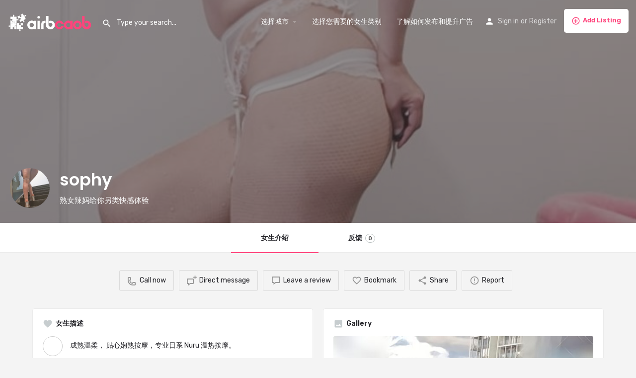

--- FILE ---
content_type: text/html; charset=UTF-8
request_url: https://www.airbcaob.com/listing/sophy/
body_size: 15789
content:
<!DOCTYPE html>
<html lang="en-US">
<head>
	<meta charset="UTF-8" />
	<meta name="viewport" content="width=device-width, initial-scale=1.0, maximum-scale=1.0, user-scalable=no" />
	<link rel="pingback" href="https://www.airbcaob.com/xmlrpc.php">

	<meta name='robots' content='index, follow, max-image-preview:large, max-snippet:-1, max-video-preview:-1' />

	<!-- This site is optimized with the Yoast SEO plugin v18.5.1 - https://yoast.com/wordpress/plugins/seo/ -->
	<title>sophy - 援交天堂</title>
	<link rel="canonical" href="https://www.airbcaob.com/listing/sophy/" />
	<meta property="og:locale" content="en_US" />
	<meta property="article:modified_time" content="2023-10-06T04:08:20+00:00" />
	<meta name="twitter:card" content="summary_large_image" />
	<script type="application/ld+json" class="yoast-schema-graph">{"@context":"https://schema.org","@graph":[{"@type":"WebSite","@id":"https://www.airbcaob.com/#website","url":"https://www.airbcaob.com/","name":"援交天堂","description":"一个自由自在发布性息的地方","potentialAction":[{"@type":"SearchAction","target":{"@type":"EntryPoint","urlTemplate":"https://www.airbcaob.com/?s={search_term_string}"},"query-input":"required name=search_term_string"}],"inLanguage":"en-US"},{"@type":"WebPage","@id":"https://www.airbcaob.com/listing/sophy/#webpage","url":"https://www.airbcaob.com/listing/sophy/","name":"sophy - 援交天堂","isPartOf":{"@id":"https://www.airbcaob.com/#website"},"datePublished":"2023-07-09T12:08:23+00:00","dateModified":"2023-10-06T04:08:20+00:00","breadcrumb":{"@id":"https://www.airbcaob.com/listing/sophy/#breadcrumb"},"inLanguage":"en-US","potentialAction":[{"@type":"ReadAction","target":["https://www.airbcaob.com/listing/sophy/"]}]},{"@type":"BreadcrumbList","@id":"https://www.airbcaob.com/listing/sophy/#breadcrumb","itemListElement":[{"@type":"ListItem","position":1,"name":"Home","item":"https://www.airbcaob.com/"},{"@type":"ListItem","position":2,"name":"Listings","item":"https://www.airbcaob.com/listings/"},{"@type":"ListItem","position":3,"name":"sophy"}]}]}</script>
	<!-- / Yoast SEO plugin. -->


<link rel='dns-prefetch' href='//cdn.jsdelivr.net' />
<link rel='dns-prefetch' href='//maps.googleapis.com' />
<link rel='dns-prefetch' href='//fonts.googleapis.com' />
<meta property="og:title" content="sophy" />
<meta property="og:url" content="https://www.airbcaob.com/listing/sophy/" />
<meta property="og:site_name" content="援交天堂" />
<meta property="og:type" content="profile" />
<meta property="og:description" content="熟女辣妈给你另类快感体验" />
<meta property="og:image" content="https://www.airbcaob.com/wp-content/uploads/listing-uploads/logo/2023/08/IMG-20230816-WA0016-605x1024.jpg" />
<link rel='preload' as='style' onload="this.onload=null;this.rel='stylesheet'" id='wp-block-library-css' href='https://www.airbcaob.com/wp-includes/css/dist/block-library/style.min.css?ver=6.3.7' type='text/css' media='all' />
<link rel='stylesheet' id='wc-blocks-vendors-style-css' href='https://www.airbcaob.com/wp-content/plugins/woocommerce/packages/woocommerce-blocks/build/wc-blocks-vendors-style.css?ver=7.2.1' type='text/css' media='all' />
<link rel='stylesheet' id='wc-blocks-style-css' href='https://www.airbcaob.com/wp-content/plugins/woocommerce/packages/woocommerce-blocks/build/wc-blocks-style.css?ver=7.2.1' type='text/css' media='all' />
<style id='classic-theme-styles-inline-css' type='text/css'>
/*! This file is auto-generated */
.wp-block-button__link{color:#fff;background-color:#32373c;border-radius:9999px;box-shadow:none;text-decoration:none;padding:calc(.667em + 2px) calc(1.333em + 2px);font-size:1.125em}.wp-block-file__button{background:#32373c;color:#fff;text-decoration:none}
</style>
<style id='global-styles-inline-css' type='text/css'>
body{--wp--preset--color--black: #000000;--wp--preset--color--cyan-bluish-gray: #abb8c3;--wp--preset--color--white: #ffffff;--wp--preset--color--pale-pink: #f78da7;--wp--preset--color--vivid-red: #cf2e2e;--wp--preset--color--luminous-vivid-orange: #ff6900;--wp--preset--color--luminous-vivid-amber: #fcb900;--wp--preset--color--light-green-cyan: #7bdcb5;--wp--preset--color--vivid-green-cyan: #00d084;--wp--preset--color--pale-cyan-blue: #8ed1fc;--wp--preset--color--vivid-cyan-blue: #0693e3;--wp--preset--color--vivid-purple: #9b51e0;--wp--preset--gradient--vivid-cyan-blue-to-vivid-purple: linear-gradient(135deg,rgba(6,147,227,1) 0%,rgb(155,81,224) 100%);--wp--preset--gradient--light-green-cyan-to-vivid-green-cyan: linear-gradient(135deg,rgb(122,220,180) 0%,rgb(0,208,130) 100%);--wp--preset--gradient--luminous-vivid-amber-to-luminous-vivid-orange: linear-gradient(135deg,rgba(252,185,0,1) 0%,rgba(255,105,0,1) 100%);--wp--preset--gradient--luminous-vivid-orange-to-vivid-red: linear-gradient(135deg,rgba(255,105,0,1) 0%,rgb(207,46,46) 100%);--wp--preset--gradient--very-light-gray-to-cyan-bluish-gray: linear-gradient(135deg,rgb(238,238,238) 0%,rgb(169,184,195) 100%);--wp--preset--gradient--cool-to-warm-spectrum: linear-gradient(135deg,rgb(74,234,220) 0%,rgb(151,120,209) 20%,rgb(207,42,186) 40%,rgb(238,44,130) 60%,rgb(251,105,98) 80%,rgb(254,248,76) 100%);--wp--preset--gradient--blush-light-purple: linear-gradient(135deg,rgb(255,206,236) 0%,rgb(152,150,240) 100%);--wp--preset--gradient--blush-bordeaux: linear-gradient(135deg,rgb(254,205,165) 0%,rgb(254,45,45) 50%,rgb(107,0,62) 100%);--wp--preset--gradient--luminous-dusk: linear-gradient(135deg,rgb(255,203,112) 0%,rgb(199,81,192) 50%,rgb(65,88,208) 100%);--wp--preset--gradient--pale-ocean: linear-gradient(135deg,rgb(255,245,203) 0%,rgb(182,227,212) 50%,rgb(51,167,181) 100%);--wp--preset--gradient--electric-grass: linear-gradient(135deg,rgb(202,248,128) 0%,rgb(113,206,126) 100%);--wp--preset--gradient--midnight: linear-gradient(135deg,rgb(2,3,129) 0%,rgb(40,116,252) 100%);--wp--preset--font-size--small: 13px;--wp--preset--font-size--medium: 20px;--wp--preset--font-size--large: 36px;--wp--preset--font-size--x-large: 42px;--wp--preset--spacing--20: 0.44rem;--wp--preset--spacing--30: 0.67rem;--wp--preset--spacing--40: 1rem;--wp--preset--spacing--50: 1.5rem;--wp--preset--spacing--60: 2.25rem;--wp--preset--spacing--70: 3.38rem;--wp--preset--spacing--80: 5.06rem;--wp--preset--shadow--natural: 6px 6px 9px rgba(0, 0, 0, 0.2);--wp--preset--shadow--deep: 12px 12px 50px rgba(0, 0, 0, 0.4);--wp--preset--shadow--sharp: 6px 6px 0px rgba(0, 0, 0, 0.2);--wp--preset--shadow--outlined: 6px 6px 0px -3px rgba(255, 255, 255, 1), 6px 6px rgba(0, 0, 0, 1);--wp--preset--shadow--crisp: 6px 6px 0px rgba(0, 0, 0, 1);}:where(.is-layout-flex){gap: 0.5em;}:where(.is-layout-grid){gap: 0.5em;}body .is-layout-flow > .alignleft{float: left;margin-inline-start: 0;margin-inline-end: 2em;}body .is-layout-flow > .alignright{float: right;margin-inline-start: 2em;margin-inline-end: 0;}body .is-layout-flow > .aligncenter{margin-left: auto !important;margin-right: auto !important;}body .is-layout-constrained > .alignleft{float: left;margin-inline-start: 0;margin-inline-end: 2em;}body .is-layout-constrained > .alignright{float: right;margin-inline-start: 2em;margin-inline-end: 0;}body .is-layout-constrained > .aligncenter{margin-left: auto !important;margin-right: auto !important;}body .is-layout-constrained > :where(:not(.alignleft):not(.alignright):not(.alignfull)){max-width: var(--wp--style--global--content-size);margin-left: auto !important;margin-right: auto !important;}body .is-layout-constrained > .alignwide{max-width: var(--wp--style--global--wide-size);}body .is-layout-flex{display: flex;}body .is-layout-flex{flex-wrap: wrap;align-items: center;}body .is-layout-flex > *{margin: 0;}body .is-layout-grid{display: grid;}body .is-layout-grid > *{margin: 0;}:where(.wp-block-columns.is-layout-flex){gap: 2em;}:where(.wp-block-columns.is-layout-grid){gap: 2em;}:where(.wp-block-post-template.is-layout-flex){gap: 1.25em;}:where(.wp-block-post-template.is-layout-grid){gap: 1.25em;}.has-black-color{color: var(--wp--preset--color--black) !important;}.has-cyan-bluish-gray-color{color: var(--wp--preset--color--cyan-bluish-gray) !important;}.has-white-color{color: var(--wp--preset--color--white) !important;}.has-pale-pink-color{color: var(--wp--preset--color--pale-pink) !important;}.has-vivid-red-color{color: var(--wp--preset--color--vivid-red) !important;}.has-luminous-vivid-orange-color{color: var(--wp--preset--color--luminous-vivid-orange) !important;}.has-luminous-vivid-amber-color{color: var(--wp--preset--color--luminous-vivid-amber) !important;}.has-light-green-cyan-color{color: var(--wp--preset--color--light-green-cyan) !important;}.has-vivid-green-cyan-color{color: var(--wp--preset--color--vivid-green-cyan) !important;}.has-pale-cyan-blue-color{color: var(--wp--preset--color--pale-cyan-blue) !important;}.has-vivid-cyan-blue-color{color: var(--wp--preset--color--vivid-cyan-blue) !important;}.has-vivid-purple-color{color: var(--wp--preset--color--vivid-purple) !important;}.has-black-background-color{background-color: var(--wp--preset--color--black) !important;}.has-cyan-bluish-gray-background-color{background-color: var(--wp--preset--color--cyan-bluish-gray) !important;}.has-white-background-color{background-color: var(--wp--preset--color--white) !important;}.has-pale-pink-background-color{background-color: var(--wp--preset--color--pale-pink) !important;}.has-vivid-red-background-color{background-color: var(--wp--preset--color--vivid-red) !important;}.has-luminous-vivid-orange-background-color{background-color: var(--wp--preset--color--luminous-vivid-orange) !important;}.has-luminous-vivid-amber-background-color{background-color: var(--wp--preset--color--luminous-vivid-amber) !important;}.has-light-green-cyan-background-color{background-color: var(--wp--preset--color--light-green-cyan) !important;}.has-vivid-green-cyan-background-color{background-color: var(--wp--preset--color--vivid-green-cyan) !important;}.has-pale-cyan-blue-background-color{background-color: var(--wp--preset--color--pale-cyan-blue) !important;}.has-vivid-cyan-blue-background-color{background-color: var(--wp--preset--color--vivid-cyan-blue) !important;}.has-vivid-purple-background-color{background-color: var(--wp--preset--color--vivid-purple) !important;}.has-black-border-color{border-color: var(--wp--preset--color--black) !important;}.has-cyan-bluish-gray-border-color{border-color: var(--wp--preset--color--cyan-bluish-gray) !important;}.has-white-border-color{border-color: var(--wp--preset--color--white) !important;}.has-pale-pink-border-color{border-color: var(--wp--preset--color--pale-pink) !important;}.has-vivid-red-border-color{border-color: var(--wp--preset--color--vivid-red) !important;}.has-luminous-vivid-orange-border-color{border-color: var(--wp--preset--color--luminous-vivid-orange) !important;}.has-luminous-vivid-amber-border-color{border-color: var(--wp--preset--color--luminous-vivid-amber) !important;}.has-light-green-cyan-border-color{border-color: var(--wp--preset--color--light-green-cyan) !important;}.has-vivid-green-cyan-border-color{border-color: var(--wp--preset--color--vivid-green-cyan) !important;}.has-pale-cyan-blue-border-color{border-color: var(--wp--preset--color--pale-cyan-blue) !important;}.has-vivid-cyan-blue-border-color{border-color: var(--wp--preset--color--vivid-cyan-blue) !important;}.has-vivid-purple-border-color{border-color: var(--wp--preset--color--vivid-purple) !important;}.has-vivid-cyan-blue-to-vivid-purple-gradient-background{background: var(--wp--preset--gradient--vivid-cyan-blue-to-vivid-purple) !important;}.has-light-green-cyan-to-vivid-green-cyan-gradient-background{background: var(--wp--preset--gradient--light-green-cyan-to-vivid-green-cyan) !important;}.has-luminous-vivid-amber-to-luminous-vivid-orange-gradient-background{background: var(--wp--preset--gradient--luminous-vivid-amber-to-luminous-vivid-orange) !important;}.has-luminous-vivid-orange-to-vivid-red-gradient-background{background: var(--wp--preset--gradient--luminous-vivid-orange-to-vivid-red) !important;}.has-very-light-gray-to-cyan-bluish-gray-gradient-background{background: var(--wp--preset--gradient--very-light-gray-to-cyan-bluish-gray) !important;}.has-cool-to-warm-spectrum-gradient-background{background: var(--wp--preset--gradient--cool-to-warm-spectrum) !important;}.has-blush-light-purple-gradient-background{background: var(--wp--preset--gradient--blush-light-purple) !important;}.has-blush-bordeaux-gradient-background{background: var(--wp--preset--gradient--blush-bordeaux) !important;}.has-luminous-dusk-gradient-background{background: var(--wp--preset--gradient--luminous-dusk) !important;}.has-pale-ocean-gradient-background{background: var(--wp--preset--gradient--pale-ocean) !important;}.has-electric-grass-gradient-background{background: var(--wp--preset--gradient--electric-grass) !important;}.has-midnight-gradient-background{background: var(--wp--preset--gradient--midnight) !important;}.has-small-font-size{font-size: var(--wp--preset--font-size--small) !important;}.has-medium-font-size{font-size: var(--wp--preset--font-size--medium) !important;}.has-large-font-size{font-size: var(--wp--preset--font-size--large) !important;}.has-x-large-font-size{font-size: var(--wp--preset--font-size--x-large) !important;}
.wp-block-navigation a:where(:not(.wp-element-button)){color: inherit;}
:where(.wp-block-post-template.is-layout-flex){gap: 1.25em;}:where(.wp-block-post-template.is-layout-grid){gap: 1.25em;}
:where(.wp-block-columns.is-layout-flex){gap: 2em;}:where(.wp-block-columns.is-layout-grid){gap: 2em;}
.wp-block-pullquote{font-size: 1.5em;line-height: 1.6;}
</style>
<link rel='stylesheet' id='w3dev-alertify-css-css' href='//cdn.jsdelivr.net/alertifyjs/1.8.0/css/alertify.min.css?ver=1.5.3' type='text/css' media='all' />
<link rel='stylesheet' id='w3dev-alertify-theme-css-css' href='//cdn.jsdelivr.net/alertifyjs/1.8.0/css/themes/default.min.css?ver=1.5.3' type='text/css' media='all' />
<link rel='stylesheet' id='duplicate-page-and-post-css' href='https://www.airbcaob.com/wp-content/plugins/duplicate-page-and-post/admin/css/duplicate-page-and-post-admin.min.css?ver=2.1.1' type='text/css' media='all' />
<link rel='stylesheet' id='woocommerce-layout-css' href='https://www.airbcaob.com/wp-content/plugins/woocommerce/assets/css/woocommerce-layout.css?ver=6.4.0' type='text/css' media='all' />
<link rel='stylesheet' id='woocommerce-smallscreen-css' href='https://www.airbcaob.com/wp-content/plugins/woocommerce/assets/css/woocommerce-smallscreen.css?ver=6.4.0' type='text/css' media='only screen and (max-width: 768px)' />
<link rel='stylesheet' id='woocommerce-general-css' href='https://www.airbcaob.com/wp-content/plugins/woocommerce/assets/css/woocommerce.css?ver=6.4.0' type='text/css' media='all' />
<style id='woocommerce-inline-inline-css' type='text/css'>
.woocommerce form .form-row .required { visibility: visible; }
</style>
<link rel='stylesheet' id='elementor-icons-css' href='https://www.airbcaob.com/wp-content/plugins/elementor/assets/lib/eicons/css/elementor-icons.min.css?ver=5.11.0' type='text/css' media='all' />
<link rel='stylesheet' id='elementor-animations-css' href='https://www.airbcaob.com/wp-content/plugins/elementor/assets/lib/animations/animations.min.css?ver=3.2.4' type='text/css' media='all' />
<link rel='stylesheet' id='elementor-frontend-legacy-css' href='https://www.airbcaob.com/wp-content/plugins/elementor/assets/css/frontend-legacy.min.css?ver=3.2.4' type='text/css' media='all' />
<link rel='stylesheet' id='elementor-frontend-css' href='https://www.airbcaob.com/wp-content/plugins/elementor/assets/css/frontend.min.css?ver=3.2.4' type='text/css' media='all' />
<style id='elementor-frontend-inline-css' type='text/css'>
@font-face{font-family:eicons;src:url(https://www.airbcaob.com/wp-content/plugins/elementor/assets/lib/eicons/fonts/eicons.eot?5.10.0);src:url(https://www.airbcaob.com/wp-content/plugins/elementor/assets/lib/eicons/fonts/eicons.eot?5.10.0#iefix) format("embedded-opentype"),url(https://www.airbcaob.com/wp-content/plugins/elementor/assets/lib/eicons/fonts/eicons.woff2?5.10.0) format("woff2"),url(https://www.airbcaob.com/wp-content/plugins/elementor/assets/lib/eicons/fonts/eicons.woff?5.10.0) format("woff"),url(https://www.airbcaob.com/wp-content/plugins/elementor/assets/lib/eicons/fonts/eicons.ttf?5.10.0) format("truetype"),url(https://www.airbcaob.com/wp-content/plugins/elementor/assets/lib/eicons/fonts/eicons.svg?5.10.0#eicon) format("svg");font-weight:400;font-style:normal}
</style>
<link rel='stylesheet' id='elementor-post-18521-css' href='https://www.airbcaob.com/wp-content/uploads/elementor/css/post-18521.css?ver=1695404669' type='text/css' media='all' />
<link rel='stylesheet' id='font-awesome-5-all-css' href='https://www.airbcaob.com/wp-content/plugins/elementor/assets/lib/font-awesome/css/all.min.css?ver=3.2.4' type='text/css' media='all' />
<link rel='stylesheet' id='font-awesome-4-shim-css' href='https://www.airbcaob.com/wp-content/plugins/elementor/assets/lib/font-awesome/css/v4-shims.min.css?ver=3.2.4' type='text/css' media='all' />
<link rel='stylesheet' id='elementor-global-css' href='https://www.airbcaob.com/wp-content/uploads/elementor/css/global.css?ver=1695579201' type='text/css' media='all' />
<link rel='stylesheet' id='mylisting-google-maps-css' href='https://www.airbcaob.com/wp-content/themes/my-listing/assets/dist/maps/google-maps/google-maps.css?ver=2.6' type='text/css' media='all' />
<link rel='stylesheet' id='mylisting-icons-css' href='https://www.airbcaob.com/wp-content/themes/my-listing/assets/dist/icons.css?ver=2.6' type='text/css' media='all' />
<link rel='stylesheet' id='mylisting-material-icons-css' href='https://fonts.googleapis.com/icon?family=Material+Icons&#038;ver=6.3.7' type='text/css' media='all' />
<link rel='stylesheet' id='select2-css' href='https://www.airbcaob.com/wp-content/plugins/woocommerce/assets/css/select2.css?ver=6.4.0' type='text/css' media='all' />
<link rel='stylesheet' id='mylisting-vendor-css' href='https://www.airbcaob.com/wp-content/themes/my-listing/assets/dist/vendor.css?ver=2.6' type='text/css' media='all' />
<link rel='stylesheet' id='mylisting-frontend-css' href='https://www.airbcaob.com/wp-content/themes/my-listing/assets/dist/frontend.css?ver=2.6' type='text/css' media='all' />
<link rel='stylesheet' id='theme-styles-default-css' href='https://www.airbcaob.com/wp-content/themes/my-listing/style.css?ver=6.3.7' type='text/css' media='all' />
<style id='theme-styles-default-inline-css' type='text/css'>
:root{}
</style>
<link rel='stylesheet' id='mylisting-dynamic-styles-css' href='https://www.airbcaob.com/wp-content/uploads/mylisting-dynamic-styles.css?ver=1695582914' type='text/css' media='all' />
<link rel='stylesheet' id='google-fonts-1-css' href='https://fonts.googleapis.com/css?family=Poppins%3A100%2C100italic%2C200%2C200italic%2C300%2C300italic%2C400%2C400italic%2C500%2C500italic%2C600%2C600italic%2C700%2C700italic%2C800%2C800italic%2C900%2C900italic%7CRubik%3A100%2C100italic%2C200%2C200italic%2C300%2C300italic%2C400%2C400italic%2C500%2C500italic%2C600%2C600italic%2C700%2C700italic%2C800%2C800italic%2C900%2C900italic&#038;display=auto&#038;ver=6.3.7' type='text/css' media='all' />
<script type='text/javascript' src='https://www.airbcaob.com/wp-includes/js/jquery/jquery.min.js?ver=3.7.0' id='jquery-core-js'></script>
<script type='text/javascript' src='https://www.airbcaob.com/wp-includes/js/jquery/jquery-migrate.min.js?ver=3.4.1' id='jquery-migrate-js'></script>
<script type='text/javascript' src='//cdn.jsdelivr.net/alertifyjs/1.8.0/alertify.min.js?ver=1.5.3' id='w3dev-alertify-js-js'></script>
<script type='text/javascript' src='https://www.airbcaob.com/wp-content/plugins/elementor/assets/lib/font-awesome/js/v4-shims.min.js?ver=3.2.4' id='font-awesome-4-shim-js'></script>
<link rel="https://api.w.org/" href="https://www.airbcaob.com/wp-json/" /><link rel="EditURI" type="application/rsd+xml" title="RSD" href="https://www.airbcaob.com/xmlrpc.php?rsd" />
<meta name="generator" content="WordPress 6.3.7" />
<meta name="generator" content="WooCommerce 6.4.0" />
<link rel='shortlink' href='https://www.airbcaob.com/?p=23315' />
<link rel="alternate" type="application/json+oembed" href="https://www.airbcaob.com/wp-json/oembed/1.0/embed?url=https%3A%2F%2Fwww.airbcaob.com%2Flisting%2Fsophy%2F" />
<link rel="alternate" type="text/xml+oembed" href="https://www.airbcaob.com/wp-json/oembed/1.0/embed?url=https%3A%2F%2Fwww.airbcaob.com%2Flisting%2Fsophy%2F&#038;format=xml" />
<script type="text/javascript">var MyListing = {"Helpers":{},"Handlers":{},"MapConfig":{"ClusterSize":35,"AccessToken":"AIzaSyBwwWMF3-ycuQsFurf1BsaCijMJlYpp1t4","Language":"default","TypeRestrictions":"geocode","CountryRestrictions":[""],"CustomSkins":{}}};</script><script type="text/javascript">var CASE27 = {"ajax_url":"https:\/\/www.airbcaob.com\/wp-admin\/admin-ajax.php","login_url":"https:\/\/www.airbcaob.com\/my-account\/","register_url":"https:\/\/www.airbcaob.com\/my-account\/?register","mylisting_ajax_url":"\/?mylisting-ajax=1","env":"production","ajax_nonce":"ece30d51aa","l10n":{"selectOption":"Select an option","errorLoading":"The results could not be loaded.","loadingMore":"Loading more results\u2026","noResults":"No results found","searching":"Searching\u2026","datepicker":{"format":"DD MMMM, YY","timeFormat":"h:mm A","dateTimeFormat":"DD MMMM, YY, h:mm A","timePicker24Hour":false,"firstDay":1,"applyLabel":"Apply","cancelLabel":"Cancel","customRangeLabel":"Custom Range","daysOfWeek":["Su","Mo","Tu","We","Th","Fr","Sa"],"monthNames":["January","February","March","April","May","June","July","August","September","October","November","December"]},"irreversible_action":"This is an irreversible action. Proceed anyway?","delete_listing_confirm":"Are you sure you want to delete this listing?","copied_to_clipboard":"Copied!","nearby_listings_location_required":"Enter a location to find nearby listings.","nearby_listings_retrieving_location":"Retrieving location...","nearby_listings_searching":"Searching for nearby listings...","geolocation_failed":"You must enable location to use this feature.","something_went_wrong":"Something went wrong.","all_in_category":"All in \"%s\"","invalid_file_type":"Invalid file type. Accepted types:","file_limit_exceeded":"You have exceeded the file upload limit (%d)."},"woocommerce":[],"js_field_html_img":"<div class=\"uploaded-file uploaded-image review-gallery-image job-manager-uploaded-file\">\t<span class=\"uploaded-file-preview\">\t\t\t\t\t<span class=\"job-manager-uploaded-file-preview\">\t\t\t\t<img src=\"\">\t\t\t<\/span>\t\t\t\t<a class=\"remove-uploaded-file review-gallery-image-remove job-manager-remove-uploaded-file\"><i class=\"mi delete\"><\/i><\/a>\t<\/span>\t<input type=\"hidden\" class=\"input-text\" name=\"\" value=\"b64:\"><\/div>","js_field_html":"<div class=\"uploaded-file  review-gallery-image job-manager-uploaded-file\">\t<span class=\"uploaded-file-preview\">\t\t\t\t\t<span class=\"job-manager-uploaded-file-name\">\t\t\t\t<i class=\"mi insert_drive_file uploaded-file-icon\"><\/i>\t\t\t\t<code><\/code>\t\t\t<\/span>\t\t\t\t<a class=\"remove-uploaded-file review-gallery-image-remove job-manager-remove-uploaded-file\"><i class=\"mi delete\"><\/i><\/a>\t<\/span>\t<input type=\"hidden\" class=\"input-text\" name=\"\" value=\"b64:\"><\/div>"};</script>	<noscript><style>.woocommerce-product-gallery{ opacity: 1 !important; }</style></noscript>
	<!-- Global site tag (gtag.js) - Google Analytics -->
<script async src="https://www.googletagmanager.com/gtag/js?id=UA-110680433-1"></script>
<script>
  window.dataLayer = window.dataLayer || [];
  function gtag(){dataLayer.push(arguments);}
  gtag('js', new Date());

  gtag('config', 'UA-110680433-1');
</script>
<link rel="icon" href="https://www.airbcaob.com/wp-content/uploads/2017/12/cropped-airbcaob_logo_restina-32x32.png" sizes="32x32" />
<link rel="icon" href="https://www.airbcaob.com/wp-content/uploads/2017/12/cropped-airbcaob_logo_restina-192x192.png" sizes="192x192" />
<link rel="apple-touch-icon" href="https://www.airbcaob.com/wp-content/uploads/2017/12/cropped-airbcaob_logo_restina-180x180.png" />
<meta name="msapplication-TileImage" content="https://www.airbcaob.com/wp-content/uploads/2017/12/cropped-airbcaob_logo_restina-270x270.png" />
		<style type="text/css" id="wp-custom-css">
			.view-cart-contents{
	display:none ! important;
}
#home_bg #jarallax-container-0 div{
background-size: auto ! important;
}
.elementor-27 .elementor-element.elementor-element-fc952eb:not(.elementor-motion-effects-element-type-background){
background-color: #000;
	    background-size: auto;
}		</style>
		<style type="text/css" id="mylisting-element-queries">.featured-search[max-width~="1000px"] .form-group, .featured-search .filter-count-3 .form-group { width: calc(33.3% - 12px); margin-right: 18px; } .featured-search[max-width~="1000px"] .form-group:nth-child(3n), .featured-search .filter-count-3 .form-group:nth-child(3n) { margin-right: 0; } .featured-search[max-width~="750px"] .form-group, .featured-search .filter-count-2 .form-group { width: calc(50% - 5px); margin-right: 10px !important; } .featured-search[max-width~="750px"] .form-group:nth-child(2n), .featured-search .filter-count-2 .form-group:nth-child(2n) { margin-right: 0 !important; } .featured-search[max-width~="550px"] .form-group, .featured-search .filter-count-1 .form-group { width: 100%; margin-right: 0 !important; } </style><style type="text/css" id="mylisting-typography">body.single-listing .title-style-1 i{color:#c7cdcf;}</style></head>
<body class="job_listing-template-default single single-job_listing postid-23315 theme-my-listing woocommerce-no-js single-listing type-rent cover-style-image my-listing elementor-default elementor-kit-18521">


<div id="c27-site-wrapper"><div class="loader-bg main-loader" style="background-color: rgba(29, 35, 41, 0.98);">
	
<div class="paper-spinner " style="width: 28px; height: 28px;">
	<div class="spinner-container active">
		<div class="spinner-layer layer-1" style="border-color: #ffffff;">
			<div class="circle-clipper left">
				<div class="circle" style="border-width: 3px;"></div>
			</div><div class="gap-patch">
				<div class="circle" style="border-width: 3px;"></div>
			</div><div class="circle-clipper right">
				<div class="circle" style="border-width: 3px;"></div>
			</div>
		</div>
	</div>
</div></div>

<header class="c27-main-header header header-style-default header-dark-skin header-scroll-dark-skin hide-until-load header-scroll-hide header-fixed header-menu-right">
	<div class="header-skin"></div>
	<div class="header-container">
		<div class="header-top container-fluid">
			<div class="mobile-menu">
				<a href="#main-menu">
					<div class="mobile-menu-lines"><i class="mi menu"></i></div>
				</a>
			</div>

			<div class="logo">
									
					<a href="https://www.airbcaob.com/" class="static-logo">
						<img src="https://www.airbcaob.com/wp-content/uploads/2022/04/airbcaob_logo.png">
					</a>
							</div>

			<div class="header-right">
									<div class="user-area signin-area">
						<i class="mi person user-area-icon"></i>
						<a href="https://www.airbcaob.com/my-account/">
							Sign in						</a>
													<span>or</span>
							<a href="https://www.airbcaob.com/my-account/?register">
								Register							</a>
											</div>
					<div class="mob-sign-in">
						<a href="https://www.airbcaob.com/my-account/"><i class="mi person"></i></a>
					</div>

											
<a class="view-cart-contents" href="#" type="button" id="user-cart-menu" data-toggle="modal" data-target="#wc-cart-modal" title="View your shopping cart">
	<span class="mi shopping_basket"></span>
	<i class="header-cart-counter counter-hidden" data-count="0">
		<span>0</span>
	</i>
</a>									
				<div class="header-button">
	<a href="https://www.airbcaob.com/add-listing/" class="buttons button-1">
		<i class="icon-add-circle-1"></i> Add Listing	</a>
</div>
									<div class="search-trigger" data-toggle="modal" data-target="#quicksearch-mobile-modal">
						<a href="#"><i class="mi search"></i></a>
					</div>
							</div>
		</div>
		<div class="container-fluid header-bottom">

			<div class="header-bottom-wrapper row">
									<div class="quick-search-instance text-left" id="c27-header-search-form" data-focus="default">
	<form action="https://www.airbcaob.com/explore/" method="GET">
		<div class="dark-forms header-search  search-shortcode-light">
			<i class="mi search"></i>
			<input type="search" placeholder="Type your search..." name="search_keywords" autocomplete="off">
			<div class="instant-results">
				<ul class="instant-results-list ajax-results"></ul>
				<button type="submit" class="buttons full-width button-5 search view-all-results all-results">
					<i class="mi search"></i>View all results				</button>
				<button type="submit" class="buttons full-width button-5 search view-all-results no-results">
					<i class="mi search"></i>No results				</button>
				<div class="loader-bg">
					
<div class="paper-spinner center-vh" style="width: 24px; height: 24px;">
	<div class="spinner-container active">
		<div class="spinner-layer layer-1" style="border-color: #777;">
			<div class="circle-clipper left">
				<div class="circle" style="border-width: 2.5px;"></div>
			</div><div class="gap-patch">
				<div class="circle" style="border-width: 2.5px;"></div>
			</div><div class="circle-clipper right">
				<div class="circle" style="border-width: 2.5px;"></div>
			</div>
		</div>
	</div>
</div>				</div>

							</div>
		</div>
	</form>
</div>
									
				<div class="i-nav">
					<div class="mobile-nav-head">
						<div class="mnh-close-icon">
							<a href="#close-main-menu">
								<i class="mi menu"></i>
							</a>
						</div>

											</div>

					
					<ul id="menu-main-menu" class="main-menu main-nav"><li id="menu-item-3046" class="menu-item menu-item-type-custom menu-item-object-custom menu-item-has-children menu-item-3046"><a href="#">选择城市</a>
<div class="submenu-toggle"><i class="material-icons">arrow_drop_down</i></div><ul class="sub-menu i-dropdown">
	<li id="menu-item-19688" class="menu-item menu-item-type-post_type menu-item-object-page menu-item-19688"><a href="https://www.airbcaob.com/melbourne-2/">Melbourne</a></li>
	<li id="menu-item-19692" class="menu-item menu-item-type-post_type menu-item-object-page menu-item-19692"><a href="https://www.airbcaob.com/sydney/">Sydney</a></li>
	<li id="menu-item-19691" class="menu-item menu-item-type-post_type menu-item-object-page menu-item-19691"><a href="https://www.airbcaob.com/adelaide/">Adelaide</a></li>
	<li id="menu-item-19689" class="menu-item menu-item-type-post_type menu-item-object-page menu-item-19689"><a href="https://www.airbcaob.com/brisbane/">Brisbane</a></li>
	<li id="menu-item-19690" class="menu-item menu-item-type-post_type menu-item-object-page menu-item-19690"><a href="https://www.airbcaob.com/perth/">Perth</a></li>
</ul>
</li>
<li id="menu-item-19881" class="menu-item menu-item-type-post_type menu-item-object-page menu-item-19881"><a href="https://www.airbcaob.com/all-girls/">选择您需要的女生类别</a></li>
<li id="menu-item-2789" class="menu-item menu-item-type-post_type menu-item-object-page menu-item-2789"><a href="https://www.airbcaob.com/howto/">了解如何发布和提升广告</a></li>
</ul>
					<div class="mobile-nav-button">
						<div class="header-button">
	<a href="https://www.airbcaob.com/add-listing/" class="buttons button-1">
		<i class="icon-add-circle-1"></i> Add Listing	</a>
</div>					</div>

				</div>
				<div class="i-nav-overlay"></div>
			</div>
		</div>
	</div>
</header>



<div class="single-job-listing " id="c27-single-listing">
    <input type="hidden" id="case27-post-id" value="23315">
    <input type="hidden" id="case27-author-id" value="1734">

    <!-- <section> opening tag is omitted -->
        
<section class="featured-section profile-cover profile-cover-image hide-until-load"
	style="background-image: url('https://www.airbcaob.com/wp-content/uploads/listing-uploads/cover/2023/08/MTXX_MH20230709_225109720.jpg'); padding-bottom: 35%;">
    <div class="overlay"
         style="background-color: #242429;
                opacity: 0.5;"
        >
    </div>
<!-- Omit the closing </section> tag -->
        <div class="main-info-desktop">
            <div class="container listing-main-info">
                <div class="col-md-6">
                    <div class="profile-name has-tagline no-rating">
                                                    <a
                                class="profile-avatar open-photo-swipe"
                                href="https://www.airbcaob.com/wp-content/uploads/listing-uploads/logo/2023/08/IMG-20230816-WA0016.jpg"
                                style="background-image: url('https://www.airbcaob.com/wp-content/uploads/listing-uploads/logo/2023/08/IMG-20230816-WA0016-177x300.jpg')"
                            ></a>
                        
                        <h1 class="case27-primary-text">
                            sophy                                                                                </h1>
                        <div class="pa-below-title">
                            
                                                            <h2 class="profile-tagline listing-tagline-field">熟女辣妈给你另类快感体验</h2>
                                                    </div>
                    </div>
                </div>

                <div class="col-md-6">
    <div class="listing-main-buttons detail-count-0">
        <ul>
            
                    </ul>
    </div>
</div>            </div>
        </div>
    </section>
    <div class="main-info-mobile">
            </div>
    <div class="profile-header">
        <div class="container">
            <div class="row">
                <div class="col-md-12">
                    <div class="profile-menu">
                        <ul class="cts-carousel">
                            <li>
                                    <a id="listing_tab_%e5%a5%b3%e7%94%9f%e4%bb%8b%e7%bb%8d_toggle" data-section-id="%e5%a5%b3%e7%94%9f%e4%bb%8b%e7%bb%8d" class="listing-tab-toggle toggle-tab-type-main" data-options="{}">
                                        女生介绍
                                        
                                        
                                                                            </a>
                                </li><li>
                                    <a id="listing_tab_%e5%8f%8d%e9%a6%88_toggle" data-section-id="%e5%8f%8d%e9%a6%88" class="listing-tab-toggle toggle-tab-type-comments" data-options="{}">
                                        反馈
                                                                                    <span class="items-counter">0</span>
                                        
                                        
                                                                            </a>
                                </li>                            <li class="cts-prev">prev</li>
                            <li class="cts-next">next</li>
                        </ul>
                    </div>
                </div>
            </div>
        </div>
    </div>

    
<div class="container qla-container">
	<div class="quick-listing-actions">
		<ul class="cts-carousel">
																												
<li id="qa-549f5e" class="">
    <a href="tel:0405854388" rel="nofollow">
    	<i class="icon-phone-outgoing"></i>    	<span>Call now</span>
    </a>
</li>																<li id="qa-61960c" class="">
    <a href="#" class="cts-open-chat" data-post-data="{&quot;id&quot;:23315,&quot;image&quot;:&quot;https:\/\/www.airbcaob.com\/wp-content\/uploads\/listing-uploads\/logo\/2023\/08\/IMG-20230816-WA0016-150x150.jpg&quot;,&quot;title&quot;:&quot;sophy&quot;,&quot;link&quot;:&quot;https:\/\/www.airbcaob.com\/listing\/sophy\/&quot;,&quot;author&quot;:1734}" data-user-id="1734">
    	<i class="icon-chat-bubble-square-add"></i>    	<span>Direct message</span>
    </a>
</li>
																																																
<li id="qa-df9b9a" class="">
    <a href="#" class="show-review-form">
    	<i class="icon-chat-bubble-square-1"></i>    	<span>Leave a review</span>
    </a>
</li>																																
<li id="qa-b1714f" class="">
    <a
    	href="#"
    	class="mylisting-bookmark-item "
    	data-listing-id="23315"
    	data-label="Bookmark"
    	data-active-label="Bookmarked"
        onclick="MyListing.Handlers.Bookmark_Button(event, this)"
    >
    	<i class="mi favorite_border"></i>    	<span class="action-label">Bookmark</span>
    </a>
</li>																
<li id="qa-428bb1" class="">
    <a href="#" id="qa-428bb1-dd" data-toggle="modal" data-target="#social-share-modal">
        <i class="mi share"></i>        <span>Share</span>
    </a>
</li>

																<li id="qa-cdcf45" class="">
    <a href="https://www.airbcaob.com/my-account/">
    	<i class="mi error_outline"></i>    	<span>Report</span>
    </a>
</li>							
            <li class="cts-prev">prev</li>
            <li class="cts-next">next</li>
		</ul>
	</div>
</div>
    <div class="tab-content listing-tabs">
                    <section class="profile-body listing-tab tab-hidden tab-type-main tab-layout-masonry pre-init" id="listing_tab_%e5%a5%b3%e7%94%9f%e4%bb%8b%e7%bb%8d">

                
                    <div class="container tab-template-masonry">
                        <div class="row listing-tab-grid">

                            
                            
<div class="col-md-6 col-sm-12 col-xs-12 grid-item block-type-details" id="block_6puvxYp">
    <div class="element">
        <div class="pf-head">
			<div class="title-style-1">
				<i class="mi favorite"></i>
				<h5>女生描述</h5>
			</div>
        </div>
        <div class="pf-body">
            <ul class="outlined-list details-block-content">

                                    <li>
                        <i class=""></i>
                        <span class="wp-editor-content"><p>成熟温柔， 贴心娴熟按摩，专业日系 Nuru 温热按摩。</p>
<p>也有SM调教，辣妈训斥体验。</p>
<p>恋足癖， 脚趾挑逗，制服诱惑， 丝袜诱惑，指定性感衣着， 角色扮演， 鸳鸯泡浴， 半套解放， 全套女友服务。</p>
<p>只收澳币现金或PAY ID转账</p>
<p>温馨提示：微信，简信只接受预约 不发图。<br />
一般不接电话，请留简信或微信语音。不接无显示来电。</p>
</span>
                    </li>
                
            </ul>
        </div>
    </div>
</div>

<div class="col-md-6 col-sm-12 col-xs-12 grid-item block-type-gallery block-field-job_gallery" id="block_xS3Gy5F">
	<div class="element slider-padding gallery-block">
		<div class="pf-head">
			<div class="title-style-1">
				<i class="mi insert_photo"></i>
				<h5>Gallery</h5>
			</div>
		</div>

		<div class="pf-body">
			<div class="gallerySlider car-slider">
				<div class="owl-carousel galleryPreview photoswipe-gallery">
											<a class="item photoswipe-item" href="https://www.airbcaob.com/wp-content/uploads/listing-uploads/gallery/2023/07/MTXX_MH20230709_225147461-1.jpg">
						   <img src="https://www.airbcaob.com/wp-content/uploads/listing-uploads/gallery/2023/07/MTXX_MH20230709_225147461-1-608x1024.jpg" alt="">
						</a>
											<a class="item photoswipe-item" href="https://www.airbcaob.com/wp-content/uploads/listing-uploads/gallery/2023/08/mmexport1681272918546.jpg">
						   <img src="https://www.airbcaob.com/wp-content/uploads/listing-uploads/gallery/2023/08/mmexport1681272918546-637x1024.jpg" alt="">
						</a>
											<a class="item photoswipe-item" href="https://www.airbcaob.com/wp-content/uploads/listing-uploads/gallery/2023/08/mmexport1689079661258.jpg">
						   <img src="https://www.airbcaob.com/wp-content/uploads/listing-uploads/gallery/2023/08/mmexport1689079661258-683x1024.jpg" alt="">
						</a>
											<a class="item photoswipe-item" href="https://www.airbcaob.com/wp-content/uploads/listing-uploads/gallery/2023/07/MTXX_MH20230709_225422367-1.jpg">
						   <img src="https://www.airbcaob.com/wp-content/uploads/listing-uploads/gallery/2023/07/MTXX_MH20230709_225422367-1.jpg" alt="">
						</a>
											<a class="item photoswipe-item" href="https://www.airbcaob.com/wp-content/uploads/listing-uploads/gallery/2023/08/mmexport1689079609958.jpg">
						   <img src="https://www.airbcaob.com/wp-content/uploads/listing-uploads/gallery/2023/08/mmexport1689079609958-683x1024.jpg" alt="">
						</a>
											<a class="item photoswipe-item" href="https://www.airbcaob.com/wp-content/uploads/listing-uploads/gallery/2023/08/mmexport1690533804284.jpg">
						   <img src="https://www.airbcaob.com/wp-content/uploads/listing-uploads/gallery/2023/08/mmexport1690533804284-658x1024.jpg" alt="">
						</a>
											<a class="item photoswipe-item" href="https://www.airbcaob.com/wp-content/uploads/listing-uploads/gallery/2023/07/MTXX_MH20230709_225240324-1.jpg">
						   <img src="https://www.airbcaob.com/wp-content/uploads/listing-uploads/gallery/2023/07/MTXX_MH20230709_225240324-1-534x1024.jpg" alt="">
						</a>
									</div>

									<div class="gallery-thumb owl-carousel" data-items="3"
						data-items-mobile="3">
													<a
								class="item slide-thumb"
								data-slide-no="0"
								href="https://www.airbcaob.com/wp-content/uploads/listing-uploads/gallery/2023/07/MTXX_MH20230709_225147461-1-608x1024.jpg"
								style="background-image: url('https://www.airbcaob.com/wp-content/uploads/listing-uploads/gallery/2023/07/MTXX_MH20230709_225147461-1-608x1024.jpg')"
							></a>
													<a
								class="item slide-thumb"
								data-slide-no="1"
								href="https://www.airbcaob.com/wp-content/uploads/listing-uploads/gallery/2023/08/mmexport1681272918546-637x1024.jpg"
								style="background-image: url('https://www.airbcaob.com/wp-content/uploads/listing-uploads/gallery/2023/08/mmexport1681272918546-637x1024.jpg')"
							></a>
													<a
								class="item slide-thumb"
								data-slide-no="2"
								href="https://www.airbcaob.com/wp-content/uploads/listing-uploads/gallery/2023/08/mmexport1689079661258-683x1024.jpg"
								style="background-image: url('https://www.airbcaob.com/wp-content/uploads/listing-uploads/gallery/2023/08/mmexport1689079661258-683x1024.jpg')"
							></a>
													<a
								class="item slide-thumb"
								data-slide-no="3"
								href="https://www.airbcaob.com/wp-content/uploads/listing-uploads/gallery/2023/07/MTXX_MH20230709_225422367-1.jpg"
								style="background-image: url('https://www.airbcaob.com/wp-content/uploads/listing-uploads/gallery/2023/07/MTXX_MH20230709_225422367-1.jpg')"
							></a>
													<a
								class="item slide-thumb"
								data-slide-no="4"
								href="https://www.airbcaob.com/wp-content/uploads/listing-uploads/gallery/2023/08/mmexport1689079609958-683x1024.jpg"
								style="background-image: url('https://www.airbcaob.com/wp-content/uploads/listing-uploads/gallery/2023/08/mmexport1689079609958-683x1024.jpg')"
							></a>
													<a
								class="item slide-thumb"
								data-slide-no="5"
								href="https://www.airbcaob.com/wp-content/uploads/listing-uploads/gallery/2023/08/mmexport1690533804284-658x1024.jpg"
								style="background-image: url('https://www.airbcaob.com/wp-content/uploads/listing-uploads/gallery/2023/08/mmexport1690533804284-658x1024.jpg')"
							></a>
													<a
								class="item slide-thumb"
								data-slide-no="6"
								href="https://www.airbcaob.com/wp-content/uploads/listing-uploads/gallery/2023/07/MTXX_MH20230709_225240324-1-534x1024.jpg"
								style="background-image: url('https://www.airbcaob.com/wp-content/uploads/listing-uploads/gallery/2023/07/MTXX_MH20230709_225240324-1-534x1024.jpg')"
							></a>
											</div>
				
									<div class="gallery-nav">
						<ul>
							<li><a href="#" class="gallery-prev-btn"><i class="mi keyboard_arrow_left"></i></a></li>
							<li><a href="#" class="gallery-next-btn"><i class="mi keyboard_arrow_right"></i></a></li>
						</ul>
					</div>
							</div>
		</div>
	</div>
</div>
<div class="col-md-6 col-sm-12 col-xs-12 grid-item block-type-details" id="block_BcW7hx3">
    <div class="element">
        <div class="pf-head">
			<div class="title-style-1">
				<i class="mi account_box"></i>
				<h5>女生资料</h5>
			</div>
        </div>
        <div class="pf-body">
            <ul class="outlined-list details-block-content">

                                    <li>
                        <i class=""></i>
                        <span class="wp-editor-content"><p>年龄 33</p>
</span>
                    </li>
                                    <li>
                        <i class=""></i>
                        <span class="wp-editor-content"><p>籍贯 广东</p>
</span>
                    </li>
                                    <li>
                        <i class=""></i>
                        <span class="wp-editor-content"><p>身高 160 cm</p>
</span>
                    </li>
                                    <li>
                        <i class=""></i>
                        <span class="wp-editor-content"><p>胸围 34C</p>
</span>
                    </li>
                                    <li>
                        <i class=""></i>
                        <span class="wp-editor-content"><p>体重 55kg kg</p>
</span>
                    </li>
                
            </ul>
        </div>
    </div>
</div>

<div class="col-md-6 col-sm-12 col-xs-12 grid-item block-type-details" id="block_fLLlzsG">
    <div class="element">
        <div class="pf-head">
			<div class="title-style-1">
				<i class="mi attach_money"></i>
				<h5>价格</h5>
			</div>
        </div>
        <div class="pf-body">
            <ul class="outlined-list details-block-content">

                                    <li>
                        <i class=""></i>
                        <span class="wp-editor-content"><p>$380 一小时</p>
</span>
                    </li>
                                    <li>
                        <i class=""></i>
                        <span class="wp-editor-content"><p>$720 两小时</p>
</span>
                    </li>
                
            </ul>
        </div>
    </div>
</div>

<div class="col-md-6 col-sm-12 col-xs-12 grid-item block-type-details" id="block_hYlKjYv">
    <div class="element">
        <div class="pf-head">
			<div class="title-style-1">
				<i class="icon-user-heart"></i>
				<h5>可以提供的服务</h5>
			</div>
        </div>
        <div class="pf-body">
            <ul class="outlined-list details-block-content">

                                    <li>
                        <i class=""></i>
                        <span class="wp-editor-content"><p>69, 有套做爱, 乳交, 按摩, 接吻, 舌吻, 制服诱惑, 鸳鸯浴, SM, 漫游, 胸推, 口爆</p>
</span>
                    </li>
                
            </ul>
        </div>
    </div>
</div>

<div class="col-md-6 col-sm-12 col-xs-12 grid-item block-type-details" id="block_lS4SS3H">
    <div class="element">
        <div class="pf-head">
			<div class="title-style-1">
				<i class="mi call"></i>
				<h5>联系方式</h5>
			</div>
        </div>
        <div class="pf-body">
            <ul class="outlined-list details-block-content">

                                    <li>
                        <i class=""></i>
                        <span class="wp-editor-content"><p>电话： 0405854388</p>
</span>
                    </li>
                                    <li>
                        <i class=""></i>
                        <span class="wp-editor-content"><p>微信： Sweetie baby</p>
</span>
                    </li>
                
            </ul>
        </div>
    </div>
</div>

<div class="col-md-6 col-sm-12 col-xs-12 grid-item block-type-details" id="block_yFvDsFL">
    <div class="element">
        <div class="pf-head">
			<div class="title-style-1">
				<i class="fa fa-link"></i>
				<h5>验证贴链接</h5>
			</div>
        </div>
        <div class="pf-body">
            <ul class="outlined-list details-block-content">

                                    <li>
                        <i class=""></i>
                        <span class="wp-editor-content"><p>https://www.catchgod.com/member.php?mod=activate&amp;uid=123061&amp;id=rb0uzU</p>
</span>
                    </li>
                
            </ul>
        </div>
    </div>
</div>

                            
                        </div>
                    </div>
                
                
                
                
                
            </section>
                    <section class="profile-body listing-tab tab-hidden tab-type-comments tab-layout-masonry pre-init" id="listing_tab_%e5%8f%8d%e9%a6%88">

                
                                    <div>
                                                
<div class="container">
	<div class="row">
		<div class="col-md-7">

												<div class="no-results-wrapper">
						<i class="no-results-icon material-icons">mood_bad</i>
						<li class="no_job_listings_found">No comments yet.</li>
					</div>
							
					</div>

					<div class="col-md-5">
				<div>
					<div class="element">
						<div class="pf-head">
							<div class="title-style-1">
								<i class="mi chat_bubble_outline"></i>
																	<h5>Add a review</h5>
															</div>
						</div>
						<div class="pf-body">

							<!-- Rating Field -->
							
							<!-- Gallery Field -->
							
							<!-- Author Field -->
							
							<!-- Email Field -->
							
							<!-- Message Field -->
							
							<!-- Cookies Field -->
							
							<!-- Submit Field -->
							
							
							<div class="sidebar-comment-form">
								
								<div class="">
										<div id="respond" class="comment-respond">
		<h3 id="reply-title" class="comment-reply-title">Leave a Reply &middot; <span><a rel="nofollow" id="cancel-comment-reply-link" href="/listing/sophy/#respond" style="display:none;">Cancel reply</a></span></h3><form action="https://www.airbcaob.com/wp-comments-post.php" method="post" id="commentform" class="comment-form" novalidate><p class="comment-notes"><span id="email-notes">Your email address will not be published.</span> <span class="required-field-message">Required fields are marked <span class="required">*</span></span></p>
				<div class="form-group form-group-review-ratings rating-mode-10">
			
				<div class="rating-category-field rating-category-field-rating">
					<div class="rating-category-label">Your Rating </div>

					<div class="rating-number form-group c27-rating-field">
						<p class="clasificacion">
							<input id="rating_rating_10" type="radio" name="rating_star_rating" value="10" ><!--
							 --><label for="rating_rating_10" class="right-half"><i class="mi star_border "></i></label><!--
						 --><input id="rating_rating_9" type="radio" name="rating_star_rating" value="9" ><!--
							 --><label for="rating_rating_9" class="left-half"><i class="mi star_border "></i></label><!--
						 --><input id="rating_rating_8" type="radio" name="rating_star_rating" value="8" ><!--
							 --><label for="rating_rating_8" class="right-half"><i class="mi star_border "></i></label><!--
						 --><input id="rating_rating_7" type="radio" name="rating_star_rating" value="7" ><!--
							 --><label for="rating_rating_7" class="left-half"><i class="mi star_border "></i></label><!--
						 --><input id="rating_rating_6" type="radio" name="rating_star_rating" value="6" ><!--
							 --><label for="rating_rating_6" class="right-half"><i class="mi star_border "></i></label><!--
						 --><input id="rating_rating_5" type="radio" name="rating_star_rating" value="5" ><!--
							 --><label for="rating_rating_5" class="left-half"><i class="mi star_border "></i></label><!--
						 --><input id="rating_rating_4" type="radio" name="rating_star_rating" value="4" ><!--
							 --><label for="rating_rating_4" class="right-half"><i class="mi star_border "></i></label><!--
						 --><input id="rating_rating_3" type="radio" name="rating_star_rating" value="3" ><!--
							 --><label for="rating_rating_3" class="left-half"><i class="mi star_border "></i></label><!--
						 --><input id="rating_rating_2" type="radio" name="rating_star_rating" value="2" ><!--
							 --><label for="rating_rating_2" class="right-half"><i class="mi star_border "></i></label><!--
						 --><input id="rating_rating_1" type="radio" name="rating_star_rating" value="1" ><!--
							 --><label for="rating_rating_1" class="left-half"><i class="mi star_border "></i></label><!--
						 -->						</p>
					</div><!-- .rating-number -->

				</div><!-- .rating-category-field -->

					</div><!-- .form-group.form-group-review-ratings -->
		
		

							<div class="form-group">
								<label>Name</label>
								<input name="author" type="text" value="" required="required" placeholder="Your Name">
							</div>
							
							<div class="form-group">
								<label>Email</label>
								<input name="email" type="text" value="" required="required" placeholder="Your Email">
							</div>
							
							<div class="form-group">
								<label>Your Message</label>
								<textarea rows="5" name="comment" required="required" placeholder="Enter message..."></textarea>
							</div>
							
							<div class="comment-form-cookies-consent md-checkbox">
								<input id="wp-comment-cookies-consent" name="wp-comment-cookies-consent" type="checkbox" value="yes" >
                                <label for="wp-comment-cookies-consent">Save my name, email, and website in this browser for the next time I comment.</label>
                            </div>
							
							<button name="submit" type="submit" class="buttons button-2 button-animated">
																	Submit review															</button>
							
<p class="form-submit"><input name="submit" type="submit" id="submit" class="hide" value="Post Comment" /> <input type='hidden' name='comment_post_ID' value='23315' id='comment_post_ID' />
<input type='hidden' name='comment_parent' id='comment_parent' value='0' />
</p></form>	</div><!-- #respond -->
									</div>
							</div>
						</div>
					</div>
				</div>
			</div>
		
	</div>
</div>
                    </div>
                
                
                
                
            </section>
            </div>

    
</div>
</div>
<footer class="footer footer-mini">
    <div class="container">
        
        <div class="row">
            <div class="col-md-12">
                <div class="footer-bottom">
                    <div class="row">
                                                <div class="col-md-12 col-sm-12 col-xs-12 copyright">
                            <p><!-- ©2017 援交天堂 Airbcaob. All rights reserved. <a href="http://airbcaob.com/contact-us/">联系我们</a> <a href="https://catchgod.com">开搞网</a> -->
                               &copy; 2018-2026 援交天堂 Airbcaob. All rights reserved.
                            </p>

                             
                        </div>
                    </div>
                </div>
            </div>
        </div>
    </div>
</footer>
        <style type="text/css">
            .c27-main-header .logo img { height: 38px; }.c27-main-header:not(.header-scroll) .header-skin { background: rgba(25, 28, 31, 0) !important; }.c27-main-header:not(.header-scroll) .header-skin { border-bottom: 1px solid rgba(255, 255, 255, 0.2) !important; } .c27-main-header.header-scroll .header-skin{ background: rgba(29, 35, 41, 0.97) !important; }.c27-main-header.header-scroll .header-skin { border-bottom: 1px solid rgba(29, 35, 41, 0.97) !important; }         </style>
        <!-- Quick view modal -->
<div id="quick-view" class="modal modal-27 quick-view-modal c27-quick-view-modal" role="dialog">
	<div class="container">
		<div class="modal-dialog">
			<div class="modal-content"></div>
		</div>
	</div>
	<div class="loader-bg">
		
<div class="paper-spinner center-vh" style="width: 28px; height: 28px;">
	<div class="spinner-container active">
		<div class="spinner-layer layer-1" style="border-color: #ddd;">
			<div class="circle-clipper left">
				<div class="circle" style="border-width: 3px;"></div>
			</div><div class="gap-patch">
				<div class="circle" style="border-width: 3px;"></div>
			</div><div class="circle-clipper right">
				<div class="circle" style="border-width: 3px;"></div>
			</div>
		</div>
	</div>
</div>	</div>
</div>
<!-- Modal - WC Cart Contents-->
<div id="wc-cart-modal" class="modal modal-27" role="dialog">
    <div class="modal-dialog modal-md">
	    <div class="modal-content">
	        <div class="sign-in-box">
				<div class="widget woocommerce widget_shopping_cart"><h2 class="widgettitle">Cart</h2><div class="widget_shopping_cart_content"></div></div>			</div>
		</div>
	</div>
</div><!-- Root element of PhotoSwipe. Must have class pswp. -->
<div class="pswp" tabindex="-1" role="dialog" aria-hidden="true">
<!-- Background of PhotoSwipe.
It's a separate element as animating opacity is faster than rgba(). -->
<div class="pswp__bg"></div>
<!-- Slides wrapper with overflow:hidden. -->
<div class="pswp__scroll-wrap">
    <!-- Container that holds slides.
        PhotoSwipe keeps only 3 of them in the DOM to save memory.
        Don't modify these 3 pswp__item elements, data is added later on. -->
        <div class="pswp__container">
            <div class="pswp__item"></div>
            <div class="pswp__item"></div>
            <div class="pswp__item"></div>
        </div>
        <!-- Default (PhotoSwipeUI_Default) interface on top of sliding area. Can be changed. -->
        <div class="pswp__ui pswp__ui--hidden">
            <div class="pswp__top-bar">
                <!--  Controls are self-explanatory. Order can be changed. -->
                <div class="pswp__counter"></div>
                <button class="pswp__button pswp__button--close" title="Close (Esc)"></button>
                <button class="pswp__button pswp__button--share" title="Share"></button>
                <button class="pswp__button pswp__button--fs" title="Toggle fullscreen"></button>
                <button class="pswp__button pswp__button--zoom" title="Zoom in/out"></button>
                <!-- Preloader demo http://codepen.io/dimsemenov/pen/yyBWoR -->
                <!-- element will get class pswp__preloader--active when preloader is running -->
                <div class="pswp__preloader">
                    <div class="pswp__preloader__icn">
                        <div class="pswp__preloader__cut">
                            <div class="pswp__preloader__donut"></div>
                        </div>
                    </div>
                </div>
            </div>
            <div class="pswp__share-modal pswp__share-modal--hidden pswp__single-tap">
                <div class="pswp__share-tooltip"></div>
            </div>
            <button class="pswp__button pswp__button--arrow--left" title="Previous (arrow left)">
            </button>
            <button class="pswp__button pswp__button--arrow--right" title="Next (arrow right)">
            </button>
            <div class="pswp__caption">
                <div class="pswp__caption__center"></div>
            </div>
        </div>
    </div>
</div><script id="mylisting-dialog-template" type="text/template">
	<div class="mylisting-dialog-wrapper">
		<div class="mylisting-dialog">
			<div class="mylisting-dialog--message"></div><!--
			 --><div class="mylisting-dialog--actions">
				<div class="mylisting-dialog--dismiss mylisting-dialog--action">Dismiss</div>
				<div class="mylisting-dialog--loading mylisting-dialog--action hide">
					
<div class="paper-spinner " style="width: 24px; height: 24px;">
	<div class="spinner-container active">
		<div class="spinner-layer layer-1" style="border-color: #777;">
			<div class="circle-clipper left">
				<div class="circle" style="border-width: 2.5px;"></div>
			</div><div class="gap-patch">
				<div class="circle" style="border-width: 2.5px;"></div>
			</div><div class="circle-clipper right">
				<div class="circle" style="border-width: 2.5px;"></div>
			</div>
		</div>
	</div>
</div>				</div>
			</div>
		</div>
	</div>
</script>        <a href="#" class="back-to-top">
            <i class="mi keyboard_arrow_up"></i>
        </a>
    					    <div id="quicksearch-mobile-modal" class="modal modal-27">
					    	<div class="modal-dialog modal-md">
					    		<div class="modal-content">
					    			<button type="button" class="close" data-dismiss="modal" aria-label="Close">
					    				<span aria-hidden="true">&times;</span>
					    			</button>
									<div class="quick-search-instance text-left" id="quicksearch-mobile" data-focus="always">
	<form action="https://www.airbcaob.com/explore/" method="GET">
		<div class="dark-forms header-search  search-shortcode-light">
			<i class="mi search"></i>
			<input type="search" placeholder="Type your search..." name="search_keywords" autocomplete="off">
			<div class="instant-results">
				<ul class="instant-results-list ajax-results"></ul>
				<button type="submit" class="buttons full-width button-5 search view-all-results all-results">
					<i class="mi search"></i>View all results				</button>
				<button type="submit" class="buttons full-width button-5 search view-all-results no-results">
					<i class="mi search"></i>No results				</button>
				<div class="loader-bg">
					
<div class="paper-spinner center-vh" style="width: 24px; height: 24px;">
	<div class="spinner-container active">
		<div class="spinner-layer layer-1" style="border-color: #777;">
			<div class="circle-clipper left">
				<div class="circle" style="border-width: 2.5px;"></div>
			</div><div class="gap-patch">
				<div class="circle" style="border-width: 2.5px;"></div>
			</div><div class="circle-clipper right">
				<div class="circle" style="border-width: 2.5px;"></div>
			</div>
		</div>
	</div>
</div>				</div>

							</div>
		</div>
	</form>
</div>								</div>
							</div>
						</div>
					    <div id="social-share-modal" class="social-share-modal modal modal-27">
        <ul class="share-options" aria-labelledby="qa-428bb1-dd">
                            <li><a href="https://www.facebook.com/share.php?u=https%3A%2F%2Fwww.airbcaob.com%2Flisting%2Fsophy%2F&#038;title=sophy&#038;description=%E7%86%9F%E5%A5%B3%E8%BE%A3%E5%A6%88%E7%BB%99%E4%BD%A0%E5%8F%A6%E7%B1%BB%E5%BF%AB%E6%84%9F%E4%BD%93%E9%AA%8C&#038;picture=https%3A%2F%2Fwww.airbcaob.com%2Fwp-content%2Fuploads%2Flisting-uploads%2Flogo%2F2023%2F08%2FIMG-20230816-WA0016-605x1024.jpg" class="cts-open-popup">
			<i class="fa fa-facebook" style="background-color: #3b5998;"></i>
			Facebook		</a></li>
                            <li><a href="https://twitter.com/share?text=sophy&#038;url=https%3A%2F%2Fwww.airbcaob.com%2Flisting%2Fsophy%2F" class="cts-open-popup">
			<i class="fa fa-twitter" style="background-color: #4099FF;"></i>
			Twitter		</a></li>
                            <li><a href="https://api.whatsapp.com/send?text=sophy+https%3A%2F%2Fwww.airbcaob.com%2Flisting%2Fsophy%2F" class="cts-open-popup">
			<i class="fa fa-whatsapp" style="background-color: #128c7e;"></i>
			WhatsApp		</a></li>
                            <li><a href="https://telegram.me/share/url?url=https://www.airbcaob.com/listing/sophy/&#038;text=sophy" class="cts-open-popup">
			<i class="fa fa-telegram" style="background-color: #0088cc;"></i>
			Telegram		</a></li>
                            <li><a href="https://pinterest.com/pin/create/button/?url=https%3A%2F%2Fwww.airbcaob.com%2Flisting%2Fsophy%2F&#038;media=https%3A%2F%2Fwww.airbcaob.com%2Fwp-content%2Fuploads%2Flisting-uploads%2Flogo%2F2023%2F08%2FIMG-20230816-WA0016-605x1024.jpg&#038;description=sophy" class="cts-open-popup">
			<i class="fa fa-pinterest" style="background-color: #C92228;"></i>
			Pinterest		</a></li>
                            <li><a href="http://www.linkedin.com/shareArticle?mini=true&#038;url=https%3A%2F%2Fwww.airbcaob.com%2Flisting%2Fsophy%2F&#038;title=sophy" class="cts-open-popup">
			<i class="fa fa-linkedin" style="background-color: #0077B5;"></i>
			LinkedIn		</a></li>
                            <li><a href="https://www.tumblr.com/share?v=3&#038;u=https%3A%2F%2Fwww.airbcaob.com%2Flisting%2Fsophy%2F&#038;t=sophy" class="cts-open-popup">
			<i class="fa fa-tumblr" style="background-color: #35465c;"></i>
			Tumblr		</a></li>
                            <li><a href="http://vk.com/share.php?url=https%3A%2F%2Fwww.airbcaob.com%2Flisting%2Fsophy%2F&#038;title=sophy" class="cts-open-popup">
			<i class="fa fa-vk" style="background-color: #5082b9;"></i>
			VKontakte		</a></li>
                            <li><a href="/cdn-cgi/l/email-protection#[base64]" class="">
			<i class="fa fa-envelope-o" style="background-color: #e74c3c;"></i>
			Mail		</a></li>
                            <li><a class="c27-copy-link" href="https://www.airbcaob.com/listing/sophy/" title="Copy link"><i class="fa fa-clone" style="background-color:#95a5a6;"></i><span>Copy link</span></a></li>
                    </ul>
    </div>
<script data-cfasync="false" src="/cdn-cgi/scripts/5c5dd728/cloudflare-static/email-decode.min.js"></script><script id="case27-basic-marker-template" type="text/template">
	<a href="#" class="marker-icon">
		<div class="marker-img" style="background-image: url({{marker-bg}});"></div>
	</a>
</script>
<script id="case27-traditional-marker-template" type="text/template">
	<div class="cts-marker-pin">
		<img src="https://www.airbcaob.com/wp-content/themes/my-listing/assets/images/pin.png">
	</div>
</script>
<script id="case27-user-location-marker-template" type="text/template">
	<div class="cts-geoloc-marker"></div>
</script>
<script id="case27-marker-template" type="text/template">
	<a href="#" class="marker-icon {{listing-id}}">
		{{icon}}
		<div class="marker-img" style="background-image: url({{marker-bg}});"></div>
	</a>
</script><script type="application/ld+json">
{
    "@context": "http://www.schema.org",
    "@type": "LocalBusiness",
    "@id": "https://www.airbcaob.com/listing/sophy/",
    "name": "sophy",
    "legalName": "sophy",
    "description": "\u6210\u719f\u6e29\u67d4\uff0c \u8d34\u5fc3\u5a34\u719f\u6309\u6469\uff0c\u4e13\u4e1a\u65e5\u7cfb Nuru \u6e29\u70ed\u6309\u6469\u3002\r\n\r\n\u4e5f\u6709SM\u8c03\u6559\uff0c\u8fa3\u5988\u8bad\u65a5\u4f53\u9a8c\u3002\r\n\r\n\u604b\u8db3\u7656\uff0c \u811a\u8dbe\u6311\u9017\uff0c\u5236\u670d\u8bf1\u60d1\uff0c \u4e1d\u889c\u8bf1\u60d1\uff0c\u6307\u5b9a\u6027\u611f\u8863\u7740\uff0c \u89d2\u8272\u626e\u6f14\uff0c \u9e33\u9e2f\u6ce1\u6d74\uff0c \u534a\u5957\u89e3\u653e\uff0c \u5168\u5957\u5973\u53cb\u670d\u52a1\u3002\r\n\r\n\u53ea\u6536\u6fb3\u5e01\u73b0\u91d1\u6216PAY ID\u8f6c\u8d26\r\n\r\n\u6e29\u99a8\u63d0\u793a\uff1a\u5fae\u4fe1\uff0c\u7b80\u4fe1\u53ea\u63a5\u53d7\u9884\u7ea6 \u4e0d\u53d1\u56fe\u3002\r\n\u4e00\u822c\u4e0d\u63a5\u7535\u8bdd\uff0c\u8bf7\u7559\u7b80\u4fe1\u6216\u5fae\u4fe1\u8bed\u97f3\u3002\u4e0d\u63a5\u65e0\u663e\u793a\u6765\u7535\u3002",
    "logo": [
        "https://www.airbcaob.com/wp-content/uploads/listing-uploads/logo/2023/08/IMG-20230816-WA0016.jpg"
    ],
    "url": "https://www.airbcaob.com/listing/sophy/",
    "telephone": "0405854388",
    "photo": [
        "https://www.airbcaob.com/wp-content/uploads/listing-uploads/cover/2023/08/MTXX_MH20230709_225109720.jpg"
    ],
    "image": [
        "https://www.airbcaob.com/wp-content/uploads/listing-uploads/cover/2023/08/MTXX_MH20230709_225109720.jpg"
    ],
    "photos": [
        "https://www.airbcaob.com/wp-content/uploads/listing-uploads/gallery/2023/07/MTXX_MH20230709_225147461-1.jpg",
        "https://www.airbcaob.com/wp-content/uploads/listing-uploads/gallery/2023/08/mmexport1681272918546.jpg",
        "https://www.airbcaob.com/wp-content/uploads/listing-uploads/gallery/2023/08/mmexport1689079661258.jpg",
        "https://www.airbcaob.com/wp-content/uploads/listing-uploads/gallery/2023/07/MTXX_MH20230709_225422367-1.jpg",
        "https://www.airbcaob.com/wp-content/uploads/listing-uploads/gallery/2023/08/mmexport1689079609958.jpg",
        "https://www.airbcaob.com/wp-content/uploads/listing-uploads/gallery/2023/08/mmexport1690533804284.jpg",
        "https://www.airbcaob.com/wp-content/uploads/listing-uploads/gallery/2023/07/MTXX_MH20230709_225240324-1.jpg"
    ],
    "contactPoint": {
        "@type": "ContactPoint",
        "contactType": "customer support",
        "telephone": "0405854388"
    },
    "geo": {
        "@type": "GeoCoordinates"
    }
}
</script>	<script type="text/javascript">
		(function () {
			var c = document.body.className;
			c = c.replace(/woocommerce-no-js/, 'woocommerce-js');
			document.body.className = c;
		})();
	</script>
	<script type='text/javascript' src='https://www.airbcaob.com/wp-content/plugins/woocommerce/assets/js/jquery-blockui/jquery.blockUI.min.js?ver=2.7.0-wc.6.4.0' id='jquery-blockui-js'></script>
<script type='text/javascript' id='wc-add-to-cart-js-extra'>
/* <![CDATA[ */
var wc_add_to_cart_params = {"ajax_url":"\/wp-admin\/admin-ajax.php","wc_ajax_url":"\/?wc-ajax=%%endpoint%%","i18n_view_cart":"View cart","cart_url":"https:\/\/www.airbcaob.com","is_cart":"","cart_redirect_after_add":"no"};
/* ]]> */
</script>
<script type='text/javascript' src='https://www.airbcaob.com/wp-content/plugins/woocommerce/assets/js/frontend/add-to-cart.min.js?ver=6.4.0' id='wc-add-to-cart-js'></script>
<script type='text/javascript' src='https://www.airbcaob.com/wp-content/plugins/woocommerce/assets/js/js-cookie/js.cookie.min.js?ver=2.1.4-wc.6.4.0' id='js-cookie-js'></script>
<script type='text/javascript' id='woocommerce-js-extra'>
/* <![CDATA[ */
var woocommerce_params = {"ajax_url":"\/wp-admin\/admin-ajax.php","wc_ajax_url":"\/?wc-ajax=%%endpoint%%"};
/* ]]> */
</script>
<script type='text/javascript' src='https://www.airbcaob.com/wp-content/plugins/woocommerce/assets/js/frontend/woocommerce.min.js?ver=6.4.0' id='woocommerce-js'></script>
<script type='text/javascript' id='wc-cart-fragments-js-extra'>
/* <![CDATA[ */
var wc_cart_fragments_params = {"ajax_url":"\/wp-admin\/admin-ajax.php","wc_ajax_url":"\/?wc-ajax=%%endpoint%%","cart_hash_key":"wc_cart_hash_6365aee1959b0f3d2487048d8ad4130d","fragment_name":"wc_fragments_6365aee1959b0f3d2487048d8ad4130d","request_timeout":"5000"};
/* ]]> */
</script>
<script type='text/javascript' src='https://www.airbcaob.com/wp-content/plugins/woocommerce/assets/js/frontend/cart-fragments.min.js?ver=6.4.0' id='wc-cart-fragments-js'></script>
<script type='text/javascript' src='https://maps.googleapis.com/maps/api/js?key=AIzaSyBwwWMF3-ycuQsFurf1BsaCijMJlYpp1t4&#038;libraries=places&#038;v=3' id='google-maps-js'></script>
<script type='text/javascript' src='https://www.airbcaob.com/wp-content/themes/my-listing/assets/dist/maps/google-maps/google-maps.js?ver=2.6' id='mylisting-google-maps-js'></script>
<script type='text/javascript' src='https://www.airbcaob.com/wp-includes/js/jquery/ui/core.min.js?ver=1.13.2' id='jquery-ui-core-js'></script>
<script type='text/javascript' src='https://www.airbcaob.com/wp-includes/js/jquery/ui/mouse.min.js?ver=1.13.2' id='jquery-ui-mouse-js'></script>
<script type='text/javascript' src='https://www.airbcaob.com/wp-includes/js/jquery/ui/sortable.min.js?ver=1.13.2' id='jquery-ui-sortable-js'></script>
<script type='text/javascript' src='https://www.airbcaob.com/wp-includes/js/dist/vendor/moment.min.js?ver=2.29.4' id='moment-js'></script>
<script id="moment-js-after" type="text/javascript">
moment.updateLocale( 'en_US', {"months":["January","February","March","April","May","June","July","August","September","October","November","December"],"monthsShort":["Jan","Feb","Mar","Apr","May","Jun","Jul","Aug","Sep","Oct","Nov","Dec"],"weekdays":["Sunday","Monday","Tuesday","Wednesday","Thursday","Friday","Saturday"],"weekdaysShort":["Sun","Mon","Tue","Wed","Thu","Fri","Sat"],"week":{"dow":0},"longDateFormat":{"LT":"g:i a","LTS":null,"L":null,"LL":"F j, Y","LLL":"F j, Y g:i a","LLLL":null}} );
</script>
<script type='text/javascript' src='https://www.airbcaob.com/wp-content/themes/my-listing/assets/vendor/select2/select2.js?ver=4.0.13' id='select2-js'></script>
<script type='text/javascript' src='https://www.airbcaob.com/wp-content/themes/my-listing/assets/vendor/vuejs/vue.min.js?ver=2.6.11' id='vuejs-js'></script>
<script type='text/javascript' src='https://www.airbcaob.com/wp-includes/js/jquery/ui/slider.min.js?ver=1.13.2' id='jquery-ui-slider-js'></script>
<script type='text/javascript' src='https://www.airbcaob.com/wp-content/themes/my-listing/assets/dist/vendor.js?ver=2.6' id='mylisting-vendor-js'></script>
<script type='text/javascript' src='https://www.airbcaob.com/wp-content/themes/my-listing/assets/dist/frontend.js?ver=2.6' id='c27-main-js'></script>
<script type='text/javascript' src='https://www.airbcaob.com/wp-includes/js/comment-reply.min.js?ver=6.3.7' id='comment-reply-js'></script>
<script type='text/javascript' src='https://www.airbcaob.com/wp-content/themes/my-listing/assets/dist/single-listing.js?ver=2.6' id='mylisting-single-js'></script>
<script defer src="https://static.cloudflareinsights.com/beacon.min.js/vcd15cbe7772f49c399c6a5babf22c1241717689176015" integrity="sha512-ZpsOmlRQV6y907TI0dKBHq9Md29nnaEIPlkf84rnaERnq6zvWvPUqr2ft8M1aS28oN72PdrCzSjY4U6VaAw1EQ==" data-cf-beacon='{"version":"2024.11.0","token":"de85726a425842838b62dccad474c79d","r":1,"server_timing":{"name":{"cfCacheStatus":true,"cfEdge":true,"cfExtPri":true,"cfL4":true,"cfOrigin":true,"cfSpeedBrain":true},"location_startswith":null}}' crossorigin="anonymous"></script>
</body>
</html>